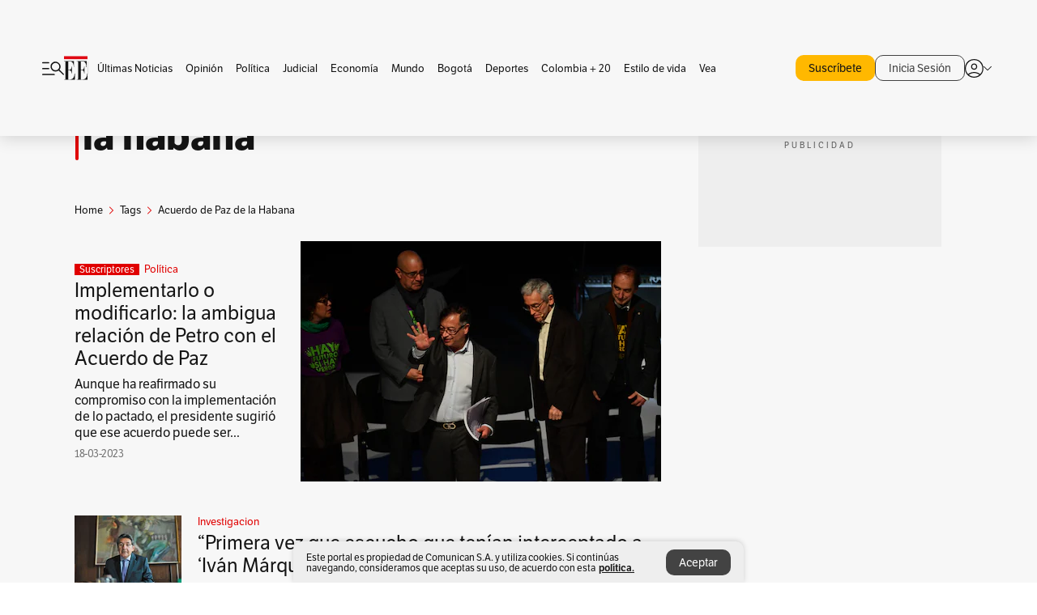

--- FILE ---
content_type: text/html; charset=utf-8
request_url: https://www.elespectador.com/tags/acuerdo-de-paz-de-la-habana/
body_size: 13442
content:
<!DOCTYPE html><html lang="es"><head><meta charSet="utf-8"/><link as="style" rel="preload" href="https://use.typekit.net/zke3dlb.css"/><link rel="stylesheet" href="https://use.typekit.net/zke3dlb.css"/><link rel="preload" href="/pf/resources/images/logoShort.svg?d=1148" as="image" type="image/svg+xml"/><link rel="preload" href="/pf/resources/images/logoFull.svg?d=1148" as="image" type="image/svg+xml"/><link rel="stylesheet" href="/pf/dist/css/el-espectador.css?d=1148"/><link rel="preload" href="//securepubads.g.doubleclick.net/tag/js/gpt.js" as="script"/><link rel="preconnect" href="https://securepubads.g.doubleclick.net"/><link rel="preconnect" href="https://adservice.google.com"/><link rel="preconnect" href="https://pagead2.googlesyndication.com"/><link rel="preconnect" href="https://tpc.googlesyndication.com"/><link rel="stylesheet" href="/pf/resources/dist/newsletterStructure/css/style.css?d=1148"/><script async="" src="https://cdn.tinypass.com/api/tinypass.min.js"></script><script src="https://accounts.google.com/gsi/client" async=""></script><script defer="" src="/pf/resources/scripts/minified/arcads.minified.js?d=1148"></script><script async="" src="/pf/resources/scripts/minified/pianoInit.minified.js?d=1148"></script><script defer="" src="/pf/resources/scripts/minified/pianoScript.minified.js?d=1148"></script><script defer="" src="/pf/resources/scripts/minified/googlePiano.minified.js?d=1148"></script><script defer="" src="/pf/resources/scripts/minified/gtm.minified.js?d=1148"></script><script defer="" src="/pf/resources/scripts/minified/pixel-fb.minified.js?d=1148"></script><title>Acuerdo de paz de la habana: Últimas noticias, fotos, videos, artículos de opinión de Acuerdo de paz de la habana | EL ESPECTADOR</title><meta name="description" content="Lea aquí todas las noticias sobre acuerdo de paz de la habana: artículos, fotos, videos, análisis y opinión sobre acuerdo de paz de la habana. Archivo de noticias en Colombia y el mundo sobre acuerdo de paz de la habana"/><meta name="keywords" content="acuerdo de paz de la habana, noticias de acuerdo de paz de la habana, fotos de acuerdo de paz de la habana, videos de acuerdo de paz de la habana"/><meta name="news_keywords" content="acuerdo de paz de la habana, noticias de acuerdo de paz de la habana, fotos de acuerdo de paz de la habana, videos de acuerdo de paz de la habana"/><meta name="robots" content="follow, index, max-snippet:150, max-image-preview:large  "/><link rel="canonical" href="https://www.elespectador.com/tags/acuerdo-de-paz-de-la-habana/"/><link rel="alternate" hrefLang="es" href="https://www.elespectador.com/tags/acuerdo-de-paz-de-la-habana/"/><link rel="alternate" type="application/rss+xml" title="El Espectador - Discover - General" href="https://www.elespectador.com/arc/outboundfeeds/discover/?outputType=xml"/><link rel="alternate" type="application/rss+xml" title="El Espectador - Discover - Tags" href="https://www.elespectador.com/arc/outboundfeeds/discover/category/tags/?outputType=xml"/><link rel="alternate" type="application/rss+xml" title="El Espectador - Discover - Tags / Acuerdo-de-paz-de-la-habana" href="https://www.elespectador.com/arc/outboundfeeds/discover/category/tags/acuerdo-de-paz-de-la-habana/?outputType=xml"/><meta name="twitter:card" content="summary_large_image"/><meta name="twitter:site" content="@elespectador"/><meta name="twitter:creator" content="@elespectador"/><meta name="twitter:url" content="https://www.elespectador.com/tags/acuerdo-de-paz-de-la-habana/"/><meta property="twitter:title" content="Acuerdo de paz de la habana: Últimas noticias, fotos, videos, artículos de opinión de Acuerdo de paz de la habana"/><meta property="twitter:description" content="Lea aquí todas las noticias sobre acuerdo de paz de la habana: artículos, fotos, videos, análisis y opinión sobre acuerdo de paz de la habana. Archivo de noticias en Colombia y el mundo sobre acuerdo de paz de la habana"/><meta name="twitter:image" content="https://www.elespectador.com/pf/resources/images/redes_espectador.webp?d=1148"/><meta name="twitter:image:alt" content=""/><meta property="fb:app_id" content="687966271952902"/><meta property="fb:pages" content="14302129065"/><meta name="language" content="spanish"/><meta name="genre" content="news"/><meta name="MobileOptimized" content="width"/><meta name="HandheldFriendly" content="true"/><meta name="viewport" content="width=device-width, initial-scale=1"/><meta name="author" content="El Espectador"/><meta property="ps:breadCrumb" content="Inicio"/><meta property="ps:contentTemplate" content="Home"/><meta property="ps:pageName" content="home"/><meta property="og:site_name" content="ELESPECTADOR.COM"/><meta property="og:url" content="https://www.elespectador.com/tags/acuerdo-de-paz-de-la-habana/"/><meta property="og:title" content="Acuerdo de paz de la habana: Últimas noticias, fotos, videos, artículos de opinión de Acuerdo de paz de la habana"/><meta property="og:description" content="Lea aquí todas las noticias sobre acuerdo de paz de la habana: artículos, fotos, videos, análisis y opinión sobre acuerdo de paz de la habana. Archivo de noticias en Colombia y el mundo sobre acuerdo de paz de la habana"/><meta property="og:image" content="https://www.elespectador.com/pf/resources/images/redes_espectador.webp?d=1148"/><meta property="og:country_name" content="Colombia"/><meta property="og:type" content="website"/><meta name="dcterms.title" content="ELESPECTADOR.COM"/><meta name="dcterms.type" content="Text"/><meta name="dcterms.identifier" content="https://www.elespectador.com/tags/acuerdo-de-paz-de-la-habana/"/><meta name="dcterms.format" content="text/html"/><meta name="geo.placename" content="Colombia"/><meta name="geo.position" content="4.6626515162041535;-74.05541002750398"/><meta name="ICBM" content="4.6626515162041535;-74.05541002750398"/><meta name="format-detection" content="telephone=no"/><meta name="distribution" content="global"/><meta name="geo.region" content="CO"/><meta name="rating" content="general"/><meta name="google-signin-client_id" content="430461265313-2jlpt8n23uj7avn6ijfbj0gmto7dgrko.apps.googleusercontent.com"/><script type="application/javascript" id="polyfill-script">if(!Array.prototype.includes||!(window.Object && window.Object.assign)||!window.Promise||!window.Symbol||!window.fetch){document.write('<script type="application/javascript" src="/pf/dist/engine/polyfill.js?d=1148&mxId=00000000" defer=""><\/script>')}</script><script id="fusion-engine-react-script" type="application/javascript" src="/pf/dist/engine/react.js?d=1148&amp;mxId=00000000" defer=""></script><script id="fusion-engine-combinations-script" type="application/javascript" src="/pf/dist/components/combinations/default.js?d=1148&amp;mxId=00000000" defer=""></script><link rel="icon" href="/pf/resources/images/favicons/logoFavicon.svg?d=1148" type="image/vnd.microsoft.icon"/><link rel="icon" href="/pf/resources/images/favicons/logoFavicon.svg?d=1148" type="image/svg+xml"/><link rel="icon" type="image/svg+xml" href="/pf/resources/images/favicons/logoFavicon-16.svg?d=1148" sizes="16x16"/><link rel="icon" type="image/svg+xml" href="/pf/resources/images/favicons/logoFavicon-32.svg?d=1148" sizes="32x32"/><link rel="icon" type="image/svg+xml" href="/pf/resources/images/favicons/logoFavicon-48.svg?d=1148" sizes="48x48"/><link rel="icon" type="image/svg+xml" href="/pf/resources/images/favicons/logoFavicon-76.svg?d=1148" sizes="76x76"/><link rel="icon" type="image/svg+xml" href="/pf/resources/images/favicons/logoFavicon-96.svg?d=1148" sizes="96x96"/><link rel="apple-touch-icon-precomposed" type="image/png" href="/pf/resources/images/favicons/favicon-EE-120.png?d=1148" sizes="120x120"/><link rel="apple-touch-icon-precomposed" type="image/png" href="/pf/resources/images/favicons/favicon-EE-152.png?d=1148" sizes="152x152"/><link rel="apple-touch-icon-precomposed" type="image/png" href="/pf/resources/images/favicons/favicon-EE-167.png?d=1148" sizes="167x167"/><link rel="apple-touch-icon-precomposed" type="image/png" href="/pf/resources/images/favicons/favicon-EE-180.png?d=1148" sizes="180x180"/><link rel="icon" type="image/svg+xml" href="/pf/resources/images/favicons/logoFavicon-192.svg?d=1148" sizes="192x192"/><link rel="manifest" href="/manifest.json"/><script defer="" src="https://cdnjs.cloudflare.com/ajax/libs/crypto-js/4.0.0/core.js" integrity="sha256-kZdkZhqgFNaGr6uXhjDI1wJie4rPdXuwZIwGvbkmxAI= sha384-16NHxQ56nk9L6mYJEMueErCQy3apXT3t+s3Zln/9Cb5r65PyVoyYWc1Xis2AyLeO sha512-juG4T5LbIw5oIaxRM4SsstO0WEuz3c6BwPhhzgIXvy98OM7UiZsvzCcTz7Is0zGHHIBPaDkCvJ3++uUqBFkRUg==" crossorigin="anonymous"></script><script defer="" src="https://cdnjs.cloudflare.com/ajax/libs/crypto-js/4.0.0/md5.min.js" integrity="sha256-HX0j5mAQX1PZWyNi/7GYv7G27BRBRlmNKXHbGv4fUYg= sha384-8grjJYqm7LKLYU+wyJNSF5VuUdBkO2nhlP5uc1Yucc9Q1UfngglfeZonVNCLIoCR sha512-VLDQac8zlryHkFvL1HIH9KKjkPNdsNLEXM/vImKGMaNkEXbNtb+dyhnyXFkxai1RVNtwrD5L7vffgtzYzeKI3A==" crossorigin="anonymous"></script><script type="application/ld+json">{
    "@context": "https://schema.org",
    "@type":"Organization",
    "name":"El Espectador",
    "url":"https://www.elespectador.com",
    "logo":{
      "@type":"ImageObject",
      "url":"/pf/resources/images/favicons/favicon-EE-152.png?d=1148",
      "width":"300"
    },
    "contactPoint": {
      "@type": "ContactPoint",
      "telephone": "018000510903",
      "contactType": "Servicio al cliente"
    },
    "sameAs":[
      "https://www.facebook.com/elespectadorcom",
      "https://twitter.com/elespectador",
      "https://www.instagram.com/elespectador/",
      "https://www.youtube.com/user/Elespectadorcom?sub_confirmation=1"
    ]}
    </script><script type="application/ld+json">{
  "@context": "http://schema.org",
  "@type": "WebSite",
  "name": "El Espectador",
  "url": "https://www.elespectador.com",
  "sameAs":[
    "https://www.facebook.com/elespectadorcom",
    "https://twitter.com/elespectador",
    "https://www.instagram.com/elespectador/",
    "https://www.youtube.com/user/Elespectadorcom?sub_confirmation=1"
  ]
  ,
      "potentialAction": {
        "@type": "SearchAction",
        "target": "https://www.elespectador.com/buscador/{q}",
        "query-input": "required name=q"
      }
}</script><script src="https://jsc.mgid.com/site/939125.js" async=""></script><script defer="" src="/pf/resources/scripts/minified/adsmovil.minified.js?d=1148"></script><script type="application/json">var params = {
    'email':'',
    'phone': '',
    'puid': ''
}
adsmovil.Init(params);</script><script defer="" src="/pf/resources/scripts/minified/ssm.minified.js?d=1148"></script>
<script>(window.BOOMR_mq=window.BOOMR_mq||[]).push(["addVar",{"rua.upush":"false","rua.cpush":"true","rua.upre":"false","rua.cpre":"true","rua.uprl":"false","rua.cprl":"false","rua.cprf":"false","rua.trans":"SJ-adca11bd-8a24-4279-9c48-b8793482e9b5","rua.cook":"false","rua.ims":"false","rua.ufprl":"false","rua.cfprl":"false","rua.isuxp":"false","rua.texp":"norulematch","rua.ceh":"false","rua.ueh":"false","rua.ieh.st":"0"}]);</script>
                              <script>!function(e){var n="https://s.go-mpulse.net/boomerang/";if("False"=="True")e.BOOMR_config=e.BOOMR_config||{},e.BOOMR_config.PageParams=e.BOOMR_config.PageParams||{},e.BOOMR_config.PageParams.pci=!0,n="https://s2.go-mpulse.net/boomerang/";if(window.BOOMR_API_key="GRJMD-A2LGW-55R3Y-KNEZE-U6B3Q",function(){function e(){if(!o){var e=document.createElement("script");e.id="boomr-scr-as",e.src=window.BOOMR.url,e.async=!0,i.parentNode.appendChild(e),o=!0}}function t(e){o=!0;var n,t,a,r,d=document,O=window;if(window.BOOMR.snippetMethod=e?"if":"i",t=function(e,n){var t=d.createElement("script");t.id=n||"boomr-if-as",t.src=window.BOOMR.url,BOOMR_lstart=(new Date).getTime(),e=e||d.body,e.appendChild(t)},!window.addEventListener&&window.attachEvent&&navigator.userAgent.match(/MSIE [67]\./))return window.BOOMR.snippetMethod="s",void t(i.parentNode,"boomr-async");a=document.createElement("IFRAME"),a.src="about:blank",a.title="",a.role="presentation",a.loading="eager",r=(a.frameElement||a).style,r.width=0,r.height=0,r.border=0,r.display="none",i.parentNode.appendChild(a);try{O=a.contentWindow,d=O.document.open()}catch(_){n=document.domain,a.src="javascript:var d=document.open();d.domain='"+n+"';void(0);",O=a.contentWindow,d=O.document.open()}if(n)d._boomrl=function(){this.domain=n,t()},d.write("<bo"+"dy onload='document._boomrl();'>");else if(O._boomrl=function(){t()},O.addEventListener)O.addEventListener("load",O._boomrl,!1);else if(O.attachEvent)O.attachEvent("onload",O._boomrl);d.close()}function a(e){window.BOOMR_onload=e&&e.timeStamp||(new Date).getTime()}if(!window.BOOMR||!window.BOOMR.version&&!window.BOOMR.snippetExecuted){window.BOOMR=window.BOOMR||{},window.BOOMR.snippetStart=(new Date).getTime(),window.BOOMR.snippetExecuted=!0,window.BOOMR.snippetVersion=12,window.BOOMR.url=n+"GRJMD-A2LGW-55R3Y-KNEZE-U6B3Q";var i=document.currentScript||document.getElementsByTagName("script")[0],o=!1,r=document.createElement("link");if(r.relList&&"function"==typeof r.relList.supports&&r.relList.supports("preload")&&"as"in r)window.BOOMR.snippetMethod="p",r.href=window.BOOMR.url,r.rel="preload",r.as="script",r.addEventListener("load",e),r.addEventListener("error",function(){t(!0)}),setTimeout(function(){if(!o)t(!0)},3e3),BOOMR_lstart=(new Date).getTime(),i.parentNode.appendChild(r);else t(!1);if(window.addEventListener)window.addEventListener("load",a,!1);else if(window.attachEvent)window.attachEvent("onload",a)}}(),"".length>0)if(e&&"performance"in e&&e.performance&&"function"==typeof e.performance.setResourceTimingBufferSize)e.performance.setResourceTimingBufferSize();!function(){if(BOOMR=e.BOOMR||{},BOOMR.plugins=BOOMR.plugins||{},!BOOMR.plugins.AK){var n="true"=="true"?1:0,t="",a="cloklvax3thii2lsel2q-f-8ab598bdf-clientnsv4-s.akamaihd.net",i="false"=="true"?2:1,o={"ak.v":"39","ak.cp":"927404","ak.ai":parseInt("594085",10),"ak.ol":"0","ak.cr":8,"ak.ipv":4,"ak.proto":"h2","ak.rid":"316b37b0","ak.r":41406,"ak.a2":n,"ak.m":"dscr","ak.n":"ff","ak.bpcip":"18.220.165.0","ak.cport":35784,"ak.gh":"23.216.9.132","ak.quicv":"","ak.tlsv":"tls1.3","ak.0rtt":"","ak.0rtt.ed":"","ak.csrc":"-","ak.acc":"","ak.t":"1769087733","ak.ak":"hOBiQwZUYzCg5VSAfCLimQ==gyxxUaGOJ+Kv8ArKQ2nkq71IOUOiT2SUBTYFJyxiwrHWTkw7HV8whPEBUFuCg9AFzeHQg5k1R4qwxWgG2lOkBGkoPpXnvjU8+J+cXlzZjjVONvf4jvDigokh1EdrQtOM9GMucmmXItNBhlOMRjDgV6zhjII8Cxp2WHtwUtbSvxON/g6qTBP7x7ExRpaaNKb5QlptvvZ9m3B95xMumJow40VDWnHp+CJKbToYnFWujoygjveclzW/JrM55STb8nwR7AeWuipgEH+A3X4PQfFlEiDnsp2sinHp6LmMV9RzN60+PwyGhMrqT6MB7YSEX29PUCPDhpNRVuf//mP3NAG+vxidLPq6YfaVEWl3zVMUPM5oXXPOqdXzjOD7B4o4MrDLxmuO/KyYYBlpLS68op9GAlynpPsQLEOjEh/T6AGvrJA=","ak.pv":"62","ak.dpoabenc":"","ak.tf":i};if(""!==t)o["ak.ruds"]=t;var r={i:!1,av:function(n){var t="http.initiator";if(n&&(!n[t]||"spa_hard"===n[t]))o["ak.feo"]=void 0!==e.aFeoApplied?1:0,BOOMR.addVar(o)},rv:function(){var e=["ak.bpcip","ak.cport","ak.cr","ak.csrc","ak.gh","ak.ipv","ak.m","ak.n","ak.ol","ak.proto","ak.quicv","ak.tlsv","ak.0rtt","ak.0rtt.ed","ak.r","ak.acc","ak.t","ak.tf"];BOOMR.removeVar(e)}};BOOMR.plugins.AK={akVars:o,akDNSPreFetchDomain:a,init:function(){if(!r.i){var e=BOOMR.subscribe;e("before_beacon",r.av,null,null),e("onbeacon",r.rv,null,null),r.i=!0}return this},is_complete:function(){return!0}}}}()}(window);</script></head><body class=""><script defer="" src="/pf/resources/scripts/minified/cxenseMetatags.body.minified.js?d=1148"></script><script defer="" src="/pf/resources/scripts/minified/pianoResetToken.body.minified.js?d=1148"></script><noscript><iframe src="https://www.googletagmanager.com/ns.html?id=GTM-5FQVPR" title="Tag manager no script" height="0" width="0" style="display:none;visibility:hidden"></iframe></noscript><div id="fusion-app"><div class="Layout-Home false" id="sectionLayout"><div class="Auth"></div><div class="OneSignal"></div><div><div><style>.onesignal-slidedown-container {
    display: none !important;
  }
  </style><div class="Modal-hide"><div class="Modal-Container"><div id=""><div><div id="notificationPopup"><div class="Modal-Container"><div><img class="Modal-Image" src="/pf/resources/images/logoShortLight.svg?d=1148" alt="Logo El Espectador"/></div><div><div class="Modal-Text">No te pierdas ningún acontecimiento, accede a nuestras notificaciones</div><div class="Modal-ContainerButton"><button class="Button Button_text Button_ Button_text_" type="button">No, gracias</button><div class="onesignal-customlink-container"></div></div></div></div></div></div></div></div></div></div></div><header id="header-layout"><div class="Header Header-TopBar Header_standar"><div class="Header-Content"><div class="BurgerMenu-OpenButton"><svg viewBox="0 0 1024 1024" style="display:inline-block;stroke:currentColor;fill:currentColor"><path d="M28.158 828.615c-37.317 1.365-37.772-58.706 0-57.341h537.91c37.317-1.365 37.772 58.706 0 57.341h-537.91zM28.158 552.834c-37.317 1.365-37.772-58.706 0-57.341h277.601c15.928 0 29.125 12.743 28.67 28.67 0 15.928-12.743 29.125-28.67 28.67h-277.601zM28.158 277.053c-37.317 1.365-37.772-58.706 0-57.341h277.601c15.928 0 29.125 12.743 28.67 28.67 0 15.928-12.743 29.125-28.67 28.67h-277.601zM627.959 658.869c-201.147 9.557-314.463-258.943-165.195-394.559 194.776-202.513 531.539 84.191 348.594 304.907l203.423 200.237c12.743 10.467 11.832 29.58 0 40.957-10.467 11.377-29.58 10.467-40.957 0l-203.423-200.237c-40.957 30.946-91.472 49.149-142.897 49.149zM627.959 601.528c48.694 0 90.562-16.838 124.693-50.514s51.425-74.634 51.425-122.872c0-48.239-17.293-89.197-51.425-122.872s-75.999-50.514-124.693-50.514-90.562 16.838-124.693 50.514c-34.131 33.676-51.425 74.634-51.425 122.872s17.293 89.197 51.425 122.872c34.131 33.676 75.999 50.514 124.693 50.514z"></path></svg></div><div class="Header-Logo Header-MainLogo"><a href="/" rel="noreferrer"><picture class="Header-LogoImage"><img src="/pf/resources/images/logoFull.svg?d=1148" alt="Elespectador.com: Últimas noticias de Colombia y el mundo" width="240" height="37"/></picture></a></div><div class="Header-ContainerUser"><div class="Header-User" id="UserAvatarContainer"><div class="Header-UserContainer"><div class="Header-Anon "><svg class="Header-AvatarCircle" viewBox="0 0 1024 1024" style="display:inline-block;stroke:currentColor;fill:currentColor"><path d="M177.79 824.384c190.977-148.689 469.712-148.689 660.689 0 276.462-268.732 58.657-784.824-330.117-767.545-388.774-17.279-607.034 499.268-330.572 767.545zM507.908 586.117c-224.171 2.274-224.171-343.758 0-341.485 224.171-2.274 224.171 343.758 0 341.485zM507.908 1024.455c-677.513-16.824-677.513-1007.631 0-1024 677.513 16.824 677.513 1007.631 0 1024zM507.908 967.616c100.49 0.455 211.893-37.741 286.465-102.764-155.964-127.318-417.876-130.046-572.931 0 74.572 65.023 185.975 103.673 286.465 102.764zM507.908 529.279c148.234 4.092 148.234-231.901 0-227.808-148.234-4.092-148.234 231.901 0 227.808z"></path></svg><svg class="Header-Arrow " viewBox="0 0 422 1024" style="display:inline-block;stroke:currentColor;fill:currentColor"><path d="M336.696 512.431l-321.106-321.106c-35.676-32.942 19.56-91.257 53.521-53.521l331.738 331.738c12.684 12.684 17.846 25.385 17.846 42.877 0 17.151-5.146 30.19-17.846 42.877l-331.738 331.738c-32.942 35.338-91.257-19.56-53.521-53.521l321.106-321.106z"></path></svg></div></div></div></div></div></div><div class="Header-BasicPlaceholder"></div><h1 style="display:none">Noticias de Acuerdo De Paz De La Habana</h1><div class="PianoContainer-UserMenu"></div></header><div class=""><div id="main-layout-1" class="Layout-MainHome Layout-MainHome_oneColumn"></div><div id="main-layout-2" class="Layout-MainHome Layout-MainHome_oneColumn"></div><div class="Layout-MainHome Layout-MainHome_fitMargin Layout-MainHome_twoColumns"><div id="main-layout-3-4" class="Layout-mainHomeA"><div class=""><div class="NewsletterAdmin-ImageTitleNw"><div class="Header-Section Header-Section_EE"><h2 class="Header-SectionTitle">Noticias de Acuerdo de paz de la habana</h2><div class="Header-SectionDescription"></div></div></div></div><div><script type="application/ld+json">{
    "@context": "https://schema.org",
    "@type": "BreadcrumbList",
    "itemListElement": [
      {
        "@type": "ListItem",
        "position": 0,
        "item":
        {
          "@id": "/",
          "name": "Home"
        }
      },
      
          {
            "@type": "ListItem",
            "position": 1,
            "item":
            {
              "@id": "/tags/",
              "name": "tags"
            }
          },
          {
            "@type": "ListItem",
            "position": 2,
            "item":
            {
              "@id": "/tags/acuerdo-de-paz-de-la-habana/",
              "name": "acuerdo-de-paz-de-la-habana"
            }
          }
    ]
  }</script><div class="Breadcrumb   "><div class="Breadcrumb-Container"><span class="Breadcrumb-Text"><a href="/"><h3>Home</h3></a></span><span class="Breadcrumb-Text Breadcrumb-SectionText"><svg class="Breadcrumb Breadcrumb-Icon" viewBox="0 0 422 1024" style="display:inline-block;stroke:currentColor;fill:currentColor"><path d="M336.696 512.431l-321.106-321.106c-35.676-32.942 19.56-91.257 53.521-53.521l331.738 331.738c12.684 12.684 17.846 25.385 17.846 42.877 0 17.151-5.146 30.19-17.846 42.877l-331.738 331.738c-32.942 35.338-91.257-19.56-53.521-53.521l321.106-321.106z"></path></svg><a href="/tags/"><div class="">Tags</div></a></span><span class="Breadcrumb-Text Breadcrumb-SectionText"><svg class="Breadcrumb Breadcrumb-Icon" viewBox="0 0 422 1024" style="display:inline-block;stroke:currentColor;fill:currentColor"><path d="M336.696 512.431l-321.106-321.106c-35.676-32.942 19.56-91.257 53.521-53.521l331.738 331.738c12.684 12.684 17.846 25.385 17.846 42.877 0 17.151-5.146 30.19-17.846 42.877l-331.738 331.738c-32.942 35.338-91.257-19.56-53.521-53.521l321.106-321.106z"></path></svg><a href="/tags/acuerdo-de-paz-de-la-habana/"><div class="">Acuerdo de Paz de la Habana</div></a></span></div></div></div><div class="BlockContainer      BlockContainer_openSubsection BlockContainer_openSubsection_default"><div class="BlockContainer-Content"><div class="Card Card-HomeEE Card-HomeEE_open3"><div class="Card-ImagePosition Card-ImagePosition_down"><div class="Card-ImageFrame"><a href="/politica/implementarlo-o-transformarlo-la-ambigua-relacion-de-petro-con-el-acuerdo-de-paz/" target="_self" rel="noopener "><picture><source class="Card-Image" srcSet="https://www.elespectador.com/resizer/v2/6GAPOKFVUNFRPAHG7S5IVIDANU.JPG?auth=ed4332e4d7c5c19cb6a5443312c285fc1b813154390b910bbf0e6741480ab87d&amp;width=328&amp;height=219&amp;smart=true&amp;quality=60" media="(max-width: 360px)" width="328" height="219"/><source class="Card-Image" srcSet="https://www.elespectador.com/resizer/v2/6GAPOKFVUNFRPAHG7S5IVIDANU.JPG?auth=ed4332e4d7c5c19cb6a5443312c285fc1b813154390b910bbf0e6741480ab87d&amp;width=392&amp;height=262&amp;smart=true&amp;quality=60" media="(max-width: 425px)" width="392" height="262"/><source class="Card-Image" srcSet="https://www.elespectador.com/resizer/v2/6GAPOKFVUNFRPAHG7S5IVIDANU.JPG?auth=ed4332e4d7c5c19cb6a5443312c285fc1b813154390b910bbf0e6741480ab87d&amp;width=552&amp;height=369&amp;smart=true&amp;quality=60" media="(max-width: 600px)" width="552" height="369"/><source class="Card-Image" srcSet="https://www.elespectador.com/resizer/v2/6GAPOKFVUNFRPAHG7S5IVIDANU.JPG?auth=ed4332e4d7c5c19cb6a5443312c285fc1b813154390b910bbf0e6741480ab87d&amp;width=1096&amp;height=732&amp;smart=true&amp;quality=60" media="(max-width: 1199px)" width="1096" height="732"/><source class="Card-Image" srcSet="https://www.elespectador.com/resizer/v2/6GAPOKFVUNFRPAHG7S5IVIDANU.JPG?auth=ed4332e4d7c5c19cb6a5443312c285fc1b813154390b910bbf0e6741480ab87d&amp;width=445&amp;height=298&amp;smart=true&amp;quality=80" media="(max-width: 1200px)" width="445" height="298"/><img class="Card-Image" src="https://www.elespectador.com/resizer/v2/6GAPOKFVUNFRPAHG7S5IVIDANU.JPG?auth=ed4332e4d7c5c19cb6a5443312c285fc1b813154390b910bbf0e6741480ab87d&amp;width=445&amp;height=298&amp;smart=true&amp;quality=80" alt="Implementarlo o modificarlo: la ambigua relación de Petro con el Acuerdo de Paz" width="445" height="298"/></picture></a></div><div class="Card-Container"><div class="Card-SectionContainer"><span class="Card-ExclusiveContainer">Suscriptores</span><h4 class="Card-Section Card-Section"><a href="/politica/" target="_self" rel="noopener ">Política</a></h4></div><h2 class="Card-Title Card-Title"><a href="/politica/implementarlo-o-transformarlo-la-ambigua-relacion-de-petro-con-el-acuerdo-de-paz/" target="_self" rel="noopener ">Implementarlo o modificarlo: la ambigua relación de Petro con el Acuerdo de Paz</a></h2><div class="Card-Hook Card-Hook"><a href="/politica/implementarlo-o-transformarlo-la-ambigua-relacion-de-petro-con-el-acuerdo-de-paz/" target="_self" rel="noopener ">Aunque ha reafirmado su compromiso con la implementación de lo pactado, el presidente sugirió que ese acuerdo puede ser...</a></div><div class="Card-DateContainer"><p class="Card-Datetime">18-03-2023</p></div></div></div></div><div class="BlockContainer-SecondContent"></div></div></div><div class="Ads Ads_mobile"><div class="lazyload-wrapper "><div class="lazyload-placeholder"></div></div></div><div class="BlockContainer BlockContainer_borderDown     "><div class="BlockContainer-Content"><div class="Card Card-HomeEE"><div class="Card-ImagePosition Card-ImagePosition_up"><div class="Card-ImageFrame"><a href="/investigacion/primera-vez-que-escucho-que-tenian-interceptado-a-ivan-marquez-nestor-h-martinez-article/" target="_self" rel="noopener "><picture><source class="Card-Image" srcSet="https://www.elespectador.com/resizer/v2/A7BQ2LAS5BDMDF246UL4RGUM3I.jpg?auth=bbea385f0fa1eb639cda73d4c26197b349bff17aca6b094f2b0915ca1baff624&amp;width=392&amp;height=261&amp;smart=true&amp;quality=60" media="(max-width: 425px)" width="392" height="261"/><source class="Card-Image" srcSet="https://www.elespectador.com/resizer/v2/A7BQ2LAS5BDMDF246UL4RGUM3I.jpg?auth=bbea385f0fa1eb639cda73d4c26197b349bff17aca6b094f2b0915ca1baff624&amp;width=552&amp;height=368&amp;smart=true&amp;quality=60" media="(max-width: 600px)" width="552" height="368"/><source class="Card-Image" srcSet="https://www.elespectador.com/resizer/v2/A7BQ2LAS5BDMDF246UL4RGUM3I.jpg?auth=bbea385f0fa1eb639cda73d4c26197b349bff17aca6b094f2b0915ca1baff624&amp;width=1100&amp;height=733&amp;smart=true&amp;quality=60" media="(max-width: 1199px)" width="1100" height="733"/><source class="Card-Image" srcSet="https://www.elespectador.com/resizer/v2/A7BQ2LAS5BDMDF246UL4RGUM3I.jpg?auth=bbea385f0fa1eb639cda73d4c26197b349bff17aca6b094f2b0915ca1baff624&amp;width=445&amp;height=297&amp;smart=true&amp;quality=80" media="(max-width: 1200px)" width="445" height="297"/><img class="Card-Image" src="https://www.elespectador.com/resizer/v2/A7BQ2LAS5BDMDF246UL4RGUM3I.jpg?auth=bbea385f0fa1eb639cda73d4c26197b349bff17aca6b094f2b0915ca1baff624&amp;width=445&amp;height=297&amp;smart=true&amp;quality=80" alt="“Primera vez que escucho que tenían interceptado a ‘Iván Márquez’”: Néstor H. Martínez" width="445" height="297"/></picture></a></div><div class="Card-Container"><div class="Card-SectionContainer"><h4 class="Card-Section Card-Section"><a href="/investigacion/" target="_self" rel="noopener ">Investigacion</a></h4></div><h2 class="Card-Title Card-Title"><a href="/investigacion/primera-vez-que-escucho-que-tenian-interceptado-a-ivan-marquez-nestor-h-martinez-article/" target="_self" rel="noopener ">“Primera vez que escucho que tenían interceptado a ‘Iván Márquez’”: Néstor H. Martínez</a></h2><div class="Card-DateContainer"><p class="Card-Datetime">09-11-2020</p></div></div></div></div><div class="Card Card-HomeEE Card-HomeEE_lateral"><div class="Card-ImagePosition Card-ImagePosition_left"><div class="Card-ImageFrame"><a href="/colombia2020/nos-estan-poniendo-una-lapida-en-el-pecho-pablo-atrato-del-partido-farc/" target="_self" rel="noopener "><picture><source class="Card-Image" srcSet="https://www.elespectador.com/resizer/v2/LFR64GC2IBEPXJFCGSGH7OAJWA.jpg?auth=73afed05eb21d4d844e7851e1121425d6b995bc6780a7c1bd9665f84e640e698&amp;width=132&amp;height=88&amp;smart=true&amp;quality=80" media="(max-width: 1200px)" width="132" height="88"/><img class="Card-Image" src="https://www.elespectador.com/resizer/v2/LFR64GC2IBEPXJFCGSGH7OAJWA.jpg?auth=73afed05eb21d4d844e7851e1121425d6b995bc6780a7c1bd9665f84e640e698&amp;width=132&amp;height=88&amp;smart=true&amp;quality=80" alt="“Nos están poniendo una lápida en el pecho”: “Pablo Atrato” del partido FARC" width="132" height="88"/></picture></a></div><div class="Card-Container"><div class="Card-SectionContainer"><h4 class="Card-Section Card-Section"><a href="/colombia2020/" target="_self" rel="noopener ">Colombia 2020</a></h4></div><h2 class="Card-Title Card-Title_xs"><a href="/colombia2020/nos-estan-poniendo-una-lapida-en-el-pecho-pablo-atrato-del-partido-farc/" target="_self" rel="noopener ">“Nos están poniendo una lápida en el pecho”: “Pablo Atrato” del partido FARC</a></h2><div class="Card-DateContainer"><p class="Card-Datetime">01-07-2020</p></div></div></div></div><div class="Card Card-HomeEE Card-HomeEE_lateral"><div class="Card-ImagePosition Card-ImagePosition_left"><div class="Card-ImageFrame"><a href="/judicial/romana-el-desertor-del-acuerdo-de-paz-al-que-siguen-buscando-las-autoridades-article-914709/" target="_self" rel="noopener "><picture><source class="Card-Image" srcSet="https://www.elespectador.com/resizer/v2/2W3GVOSPIFAUFCDDMODXTDS7OU.jpg?auth=068ede12c25f849a8ad6c27621b4cea307c30799aa17bbb65714aa6ed7ca601f&amp;width=132&amp;height=88&amp;smart=true&amp;quality=80" media="(max-width: 1200px)" width="132" height="88"/><img class="Card-Image" src="https://www.elespectador.com/resizer/v2/2W3GVOSPIFAUFCDDMODXTDS7OU.jpg?auth=068ede12c25f849a8ad6c27621b4cea307c30799aa17bbb65714aa6ed7ca601f&amp;width=132&amp;height=88&amp;smart=true&amp;quality=80" alt="&quot;Romaña&quot;, el desertor del Acuerdo de Paz al que siguen buscando las autoridades" width="132" height="88"/></picture></a></div><div class="Card-Container"><div class="Card-SectionContainer"><span class="Card-ExclusiveContainer">Suscriptores</span><h4 class="Card-Section Card-Section"><a href="/judicial/" target="_self" rel="noopener ">Judicial</a></h4></div><h2 class="Card-Title Card-Title_xs"><a href="/judicial/romana-el-desertor-del-acuerdo-de-paz-al-que-siguen-buscando-las-autoridades-article-914709/" target="_self" rel="noopener ">&quot;Romaña&quot;, el desertor del Acuerdo de Paz al que siguen buscando las autoridades</a></h2><div class="Card-DateContainer"><p class="Card-Datetime">15-04-2020</p></div></div></div></div><div class="Card Card-HomeEE Card-HomeEE_lateral"><div class="Card-ImagePosition Card-ImagePosition_left"><div class="Card-ImageFrame"><a href="/colombia-20/paz-y-memoria/que-pasa-en-miravalle-la-zona-de-reincorporacion-de-el-paisa-e-ivan-marquez-article/" target="_self" rel="noopener "><picture><source class="Card-Image" srcSet="https://www.elespectador.com/resizer/v2/BUEOP7KGUBHKDOTZECX2V3GWB4.png?auth=b54a20497703a371ba3332394b8715772bbaa59efb29b3f6ec73b28c9b176ef3&amp;width=132&amp;height=88&amp;smart=true&amp;quality=80" media="(max-width: 1200px)" width="132" height="88"/><img class="Card-Image" src="https://www.elespectador.com/resizer/v2/BUEOP7KGUBHKDOTZECX2V3GWB4.png?auth=b54a20497703a371ba3332394b8715772bbaa59efb29b3f6ec73b28c9b176ef3&amp;width=132&amp;height=88&amp;smart=true&amp;quality=80" alt="¿Qué pasa en Miravalle, la zona de reincorporación de “El Paisa” e Iván Márquez?" width="132" height="88"/></picture></a></div><div class="Card-Container"><div class="Card-SectionContainer"><h4 class="Card-Section Card-Section"><a href="/colombia-20/paz-y-memoria/" target="_self" rel="noopener ">Paz y Memoria</a></h4></div><h2 class="Card-Title Card-Title_xs"><a href="/colombia-20/paz-y-memoria/que-pasa-en-miravalle-la-zona-de-reincorporacion-de-el-paisa-e-ivan-marquez-article/" target="_self" rel="noopener ">¿Qué pasa en Miravalle, la zona de reincorporación de “El Paisa” e Iván Márquez?</a></h2><div class="Card-DateContainer"><p class="Card-Datetime">24-08-2018</p></div></div></div></div><div class="Card Card-HomeEE Card-HomeEE_lateral"><div class="Card-ImagePosition Card-ImagePosition_left"><div class="Card-ImageFrame"><a href="/politica/el-dia-quejesus-santrich-dijo-que-no-queria-ser-congresista-article-750986/" target="_self" rel="noopener "><picture><source class="Card-Image" srcSet="https://www.elespectador.com/resizer/v2/N7VAYL2SZNC4RD3OA5F24LP2QQ.jpg?auth=617d03603131d3dbee031cd415ed6a54f0dc85c83ffb509a2ca622bc31c95f16&amp;width=132&amp;height=88&amp;smart=true&amp;quality=80" media="(max-width: 1200px)" width="132" height="88"/><img class="Card-Image" src="https://www.elespectador.com/resizer/v2/N7VAYL2SZNC4RD3OA5F24LP2QQ.jpg?auth=617d03603131d3dbee031cd415ed6a54f0dc85c83ffb509a2ca622bc31c95f16&amp;width=132&amp;height=88&amp;smart=true&amp;quality=80" alt="El día que&quot;Jesús Santrich&quot; dijo que no quería ser congresista" width="132" height="88"/></picture></a></div><div class="Card-Container"><div class="Card-SectionContainer"><h4 class="Card-Section Card-Section"><a href="/politica/" target="_self" rel="noopener ">Política</a></h4></div><h2 class="Card-Title Card-Title_xs"><a href="/politica/el-dia-quejesus-santrich-dijo-que-no-queria-ser-congresista-article-750986/" target="_self" rel="noopener ">El día que&quot;Jesús Santrich&quot; dijo que no quería ser congresista</a></h2><div class="Card-DateContainer"><p class="Card-Datetime">19-04-2018</p></div></div></div></div></div></div><div class="Pagination-Wrapper"><div class="Pagination"><div class="Pagination-Nav"></div><div class="Pagination-Counter"><form class="Pagination-Form"><input class="Pagination-Input" value="1"/></form><span>de </span></div><div class="Pagination-Nav"></div></div></div></div><div class="Ads Ads_mobile"><div class="lazyload-wrapper "><div class="lazyload-placeholder"></div></div></div><div id="main-layout-5" class="Layout-mainHomeB"><div class="Ads-sticky Ads_desktop"><div class="lazyload-wrapper "><div class="lazyload-placeholder"></div></div></div></div></div><div class="Ads_desktop"><div class="lazyload-wrapper "><div class="lazyload-placeholder"></div></div></div><div class="Layout-MainHome Layout-MainHome_fitMargin Layout-MainHome_twoColumns"><div id="main-layout-6-7" class="Layout-mainHomeA"></div><div id="main-layout-8" class="Layout-mainHomeB"></div></div><div id="main-layout-9" class="Layout-MainHome Layout-MainHome_oneColumn"></div><div id="main-layout-10" class="Layout-MainHome Layout-MainHome_oneColumn"></div><div id="main-layout-11" class="Layout-MainHome Layout-MainHome_oneColumn"></div><div class="Layout-MainHome Layout-MainHome_fitMargin Layout-MainHome_twoColumns"><div id="main-layout-12-13" class="Layout-mainHomeA"></div><div id="main-layout-14" class="Layout-mainHomeB"></div></div><div class="Layout-MainHome Layout-MainHome_fitMargin Layout-MainHome_twoColumns"><div id="main-layout-15-16" class="Layout-mainHomeA"></div><div id="main-layout-17" class="Layout-mainHomeB"></div></div><div id="main-layout-18" class="Layout-MainHome Layout-MainHome_oneColumn"></div><div id="main-layout-19" class="Layout-MainHome Layout-MainHome_oneColumn"></div><div class="Layout-MainHome Layout-MainHome_fitMargin Layout-MainHome_twoColumns"><div id="main-layout-20-21" class="Layout-mainHomeA"></div><div id="main-layout-22" class="Layout-mainHomeB"></div></div><div id="main-layout-23" class="Layout-MainHome Layout-MainHome_oneColumn"></div><div id="main-layout-24" class="Layout-MainHome Layout-MainHome_oneColumn"></div><div id="main-layout-25" class="Layout-MainHome Layout-MainHome_oneColumn"><div data-google-interstitial="false"><div class="Block-piano Block pianoBannerHomeDesktop" id="pianoContainer"><p> </p></div></div></div></div><div class="Toastify"></div><footer><div class="lazyload-wrapper "><div style="height:400px" class="lazyload-placeholder"></div></div></footer><div class="Cookies-GeneralContainer" data-google-interstitial="false"><div class="Cookies-Container Cookies-hide"><div class="Cookies-Text">Este portal es propiedad de Comunican S.A. y utiliza cookies. Si continúas navegando, consideramos que aceptas su uso, de acuerdo con esta  <a class="Cookies-Linked" href="/terminos/politica-de-uso-de-cookies/">política.</a></div><div class="Cookies-ContainerButtons"><div class="Cookies-AceptButton"><button class="Button Button_secondary Cookies-TextButton" type="button">Aceptar</button></div></div></div></div></div></div><script id="fusion-metadata" type="application/javascript">window.Fusion=window.Fusion||{};Fusion.arcSite="el-espectador";Fusion.contextPath="/pf";Fusion.mxId="00000000";Fusion.deployment="1148";Fusion.globalContent={"type":"results","version":"0.6.0","content_elements":[{"display_date":"2023-03-18T21:48:04.594Z","subtype":"article","subheadlines":{"basic":""},"headlines":{"basic":"Implementarlo o modificarlo: la ambigua relación de Petro con el Acuerdo de Paz"},"description":{"basic":"Aunque ha reafirmado su compromiso con la implementación de lo pactado, el presidente sugirió que ese acuerdo puede ser modificado."},"taxonomy":{"primary_section":{"name":"Política","_id":"/politica"}},"label":{"contenido_exclusivo":{"text":"Si"}},"type":"story","canonical_url":"/politica/implementarlo-o-transformarlo-la-ambigua-relacion-de-petro-con-el-acuerdo-de-paz/","promo_items":{"basic":{"width":5568,"caption":"Sacerdote y exprovincial jesuita en compañía del presidente electo Gustavo Petro durante la entrega del informe final de la comisión de la verdad","_id":"6GAPOKFVUNFRPAHG7S5IVIDANU","additional_properties":{"originalUrl":"https://cloudfront-us-east-1.images.arcpublishing.com/elespectador/6GAPOKFVUNFRPAHG7S5IVIDANU.JPG","thumbnailResizeUrl":"/resizer/tG4HbipiXB-llfm5CtCdpo_9yK8=/300x0/arc-anglerfish-arc2-prod-elespectador/public/6GAPOKFVUNFRPAHG7S5IVIDANU.JPG"},"type":"image","distributor":{"mode":"custom","name":"Archivo Fotográfico","category":"staff","subcategory":"Archivo Fotográfico"},"url":"https://cloudfront-us-east-1.images.arcpublishing.com/elespectador/6GAPOKFVUNFRPAHG7S5IVIDANU.JPG","height":3712,"auth":{"1":"ed4332e4d7c5c19cb6a5443312c285fc1b813154390b910bbf0e6741480ab87d"}}},"_id":"NOIITFUNTVEKHGYB4VBPZ34YI4"},{"display_date":"2020-11-09T11:10:11.832Z","subtype":"article","subheadlines":{"basic":"Segunda parte"},"headlines":{"basic":"“Primera vez que escucho que tenían interceptado a ‘Iván Márquez’”: Néstor H. Martínez"},"description":{"basic":"Entrevista con el exfiscal Néstor Humberto Martínez tras la revelación de El Espectador de 24 mil audios del caso Santrich."},"taxonomy":{"primary_section":{"name":"Investigacion","_id":"/investigacion"}},"type":"story","canonical_url":"/investigacion/primera-vez-que-escucho-que-tenian-interceptado-a-ivan-marquez-nestor-h-martinez-article/","promo_items":{"basic":{"width":984,"caption":"Néstor Humberto Martínez fue el fiscal que ejecutó el operativo contra el exnegociador de paz Jesús Santrich y un año después renunció porque la JEP lo dejó en libertad. /Archivo.","_id":"A7BQ2LAS5BDMDF246UL4RGUM3I","additional_properties":{"originalUrl":"https://cloudfront-us-east-1.images.arcpublishing.com/elespectador/A7BQ2LAS5BDMDF246UL4RGUM3I.jpg","thumbnailResizeUrl":"/resizer/qRpk0WqugMo0f78DOET3SN0gIH8=/300x0/arc-anglerfish-arc2-prod-elespectador/public/A7BQ2LAS5BDMDF246UL4RGUM3I.jpg"},"type":"image","url":"https://cloudfront-us-east-1.images.arcpublishing.com/elespectador/A7BQ2LAS5BDMDF246UL4RGUM3I.jpg","height":655,"auth":{"1":"bbea385f0fa1eb639cda73d4c26197b349bff17aca6b094f2b0915ca1baff624"}}},"_id":"KMYZBZP2XJD3PHSWJMFTANFKIU"},{"display_date":"2020-07-01T21:44:23.606Z","subtype":"article","subheadlines":{"basic":""},"headlines":{"basic":"“Nos están poniendo una lápida en el pecho”: “Pablo Atrato” del partido FARC"},"description":{"basic":"El excomandante guerrillero Ubaldo Enrique Zúñiga, más conocido como “Pablo Atrato”, dijo que no ha sido notificado de la supuesta expulsión del partido de la exguerrilla, rechazó las insinuaciones para vincularlo con las disidencias y sentenció que las amenazas podrían llevarlo a dar un paso al costado."},"taxonomy":{"primary_section":{"name":"Colombia 2020","_id":"/colombia2020"}},"type":"story","canonical_url":"/colombia2020/nos-estan-poniendo-una-lapida-en-el-pecho-pablo-atrato-del-partido-farc/","promo_items":{"basic":{"width":984,"caption":"“Pablo Atrato” fue el comandante guerrillero del frente 57 de las Farc y hoy es el presidente de Ecomún.","_id":"LFR64GC2IBEPXJFCGSGH7OAJWA","additional_properties":{"originalUrl":"https://cloudfront-us-east-1.images.arcpublishing.com/elespectador/LFR64GC2IBEPXJFCGSGH7OAJWA.jpg","thumbnailResizeUrl":"http://thumbor-prod-us-east-1.photo.aws.arc.pub/rGHDhfWRSSRuBF16XAdC6VS36W8=/300x0/arc-anglerfish-arc2-prod-elespectador/public/LFR64GC2IBEPXJFCGSGH7OAJWA.jpg"},"type":"image","url":"https://cloudfront-us-east-1.images.arcpublishing.com/elespectador/LFR64GC2IBEPXJFCGSGH7OAJWA.jpg","height":656,"auth":{"1":"73afed05eb21d4d844e7851e1121425d6b995bc6780a7c1bd9665f84e640e698"}}},"_id":"AQXTNPOXKZH3TJU5SN6AVAZ44Y"},{"display_date":"2020-04-15T15:19:34Z","subtype":"article","subheadlines":{"basic":""},"headlines":{"basic":"\"Romaña\", el desertor del Acuerdo de Paz al que siguen buscando las autoridades"},"description":{"basic":"El fiscal general, Francisco Barbosa, anunció que este exjefe guerrillero estuvo detrás de los motines que se presentaron en cárceles el pasado 21 de marzo, primer día en que presos del país protestaron por miedo a un brote de la COVID-19 tras las rejas. Sus cuentas pendientes con la justicia ocupan una larga lista e incluyen el secuestro de una hija del exministro Luis Carlos Villegas. Fue también uno de los responsables del plagio de Guillermo \"La Chiva\" Cortés."},"taxonomy":{"primary_section":{"name":"Judicial","_id":"/judicial"}},"label":{"contenido_exclusivo":{"text":"Si"}},"type":"story","canonical_url":"/judicial/romana-el-desertor-del-acuerdo-de-paz-al-que-siguen-buscando-las-autoridades-article-914709/","promo_items":{"basic":{"width":984,"_id":"2W3GVOSPIFAUFCDDMODXTDS7OU","additional_properties":{"originalUrl":"https://cloudfront-us-east-1.images.arcpublishing.com/elespectador/2W3GVOSPIFAUFCDDMODXTDS7OU.jpg","thumbnailResizeUrl":"/resizer/l5QRdW1MNR9mdyF-OiG8QE8IjTo=/300x0/arc-anglerfish-arc2-prod-elespectador/public/2W3GVOSPIFAUFCDDMODXTDS7OU.jpg"},"type":"image","url":"https://cloudfront-us-east-1.images.arcpublishing.com/elespectador/2W3GVOSPIFAUFCDDMODXTDS7OU.jpg","height":655,"auth":{"1":"068ede12c25f849a8ad6c27621b4cea307c30799aa17bbb65714aa6ed7ca601f"}}},"_id":"EY5GW7NWLVFXHMVZUI7BOYORLU"},{"display_date":"2018-08-24T21:13:28Z","subtype":"article","subheadlines":{"basic":""},"headlines":{"basic":"¿Qué pasa en Miravalle, la zona de reincorporación de “El Paisa” e Iván Márquez?"},"description":{"basic":"\r\n\tMientras las Fuerzas Militares afirman estar buscando al negociador de paz de las Farc, Iván Márquez, y al exjefe guerrillero, “El Paisa”, en este corregimiento hay incertidumbre por lo que pueda pasar con el pacto de La Habana. A pesar de ello, los excombatientes continúan trabajando en dos proyectos productivos.\r\n"},"taxonomy":{"primary_section":{"name":"Paz y Memoria","_id":"/colombia-20/paz-y-memoria"}},"label":{"contenido_exclusivo":{"text":"No"}},"type":"story","canonical_url":"/colombia-20/paz-y-memoria/que-pasa-en-miravalle-la-zona-de-reincorporacion-de-el-paisa-e-ivan-marquez-article/","promo_items":{"basic":{"width":984,"_id":"BUEOP7KGUBHKDOTZECX2V3GWB4","additional_properties":{"originalUrl":"https://cloudfront-us-east-1.images.arcpublishing.com/elespectador/BUEOP7KGUBHKDOTZECX2V3GWB4.png","thumbnailResizeUrl":"/resizer/QnleztcQ6I2ScPA6jOvpUBSSgrA=/300x0/arc-anglerfish-arc2-prod-elespectador/public/BUEOP7KGUBHKDOTZECX2V3GWB4.png"},"type":"image","url":"https://cloudfront-us-east-1.images.arcpublishing.com/elespectador/BUEOP7KGUBHKDOTZECX2V3GWB4.png","height":655,"auth":{"1":"b54a20497703a371ba3332394b8715772bbaa59efb29b3f6ec73b28c9b176ef3"}}},"_id":"K4L4LZBUGRDK5H44MY3B7QMVOI"},{"display_date":"2018-04-19T19:16:21Z","subtype":"article","subheadlines":{"basic":""},"headlines":{"basic":"El día que\"Jesús Santrich\" dijo que no quería ser congresista"},"description":{"basic":"En septiembre de 2016, durante la X Conferencia de las Farc, la última reunión de ese movimiento como grupo armado, Seusis Pausías Hernández dijo que preferiría \"seguir pintando y componiendo música\". Este jueves la Corte Suprema de Justicia negó su libertad y avanza el proceso para extraditar al exlíder guerrillero. "},"taxonomy":{"primary_section":{"name":"Política","_id":"/politica"}},"label":{"contenido_exclusivo":{"text":"No"}},"type":"story","canonical_url":"/politica/el-dia-quejesus-santrich-dijo-que-no-queria-ser-congresista-article-750986/","promo_items":{"basic":{"width":706,"caption":"","_id":"N7VAYL2SZNC4RD3OA5F24LP2QQ","additional_properties":{"originalUrl":"https://arc-anglerfish-arc2-prod-elespectador.s3.amazonaws.com/public/N7VAYL2SZNC4RD3OA5F24LP2QQ.jpg","thumbnailResizeUrl":"http://thumbor-prod-us-east-1.photo.aws.arc.pub/RjutuQ6za1tGc_XC6-r2c8B63Xw=/300x0/arc-anglerfish-arc2-prod-elespectador/public/N7VAYL2SZNC4RD3OA5F24LP2QQ.jpg"},"type":"image","url":"https://arc-anglerfish-arc2-prod-elespectador.s3.amazonaws.com/public/N7VAYL2SZNC4RD3OA5F24LP2QQ.jpg","height":470,"auth":{"1":"617d03603131d3dbee031cd415ed6a54f0dc85c83ffb509a2ca622bc31c95f16"}}},"_id":"LK6Z6RO4QJB2LDQJAC7G4GCYGY"}],"additional_properties":{"took":42,"timed_out":false},"count":7,"next":6,"_id":"040b236d5b1395ad5b75111f5d7a3c92beaa06d017ce350f56f880ed0f6bc9f3"};Fusion.globalContentConfig={"source":"tags","query":{"uri":"/tags/acuerdo-de-paz-de-la-habana/","tag":"acuerdo-de-paz-de-la-habana","sourceInclude":"_id,type,canonical_url,subtype,additional_properties.images,promo_items.basic._id,promo_items.basic.url,promo_items.basic.additional_properties.originalUrl,promo_items.basic.additional_properties.thumbnailResizeUrl,promo_items.basic.additional_properties.focal_point.min,promo_items.basic.caption,promo_items.basic.height,promo_items.basic.width,promo_items.basic.focal_point.x,promo_items.basic.focal_point.y,description.basic,label.contenido_exclusivo.text,headlines.basic,subheadlines.basic,taxonomy.primary_section._id,taxonomy.primary_section.name,display_date","size":"6","arc-site":"el-espectador"}};Fusion.lastModified=1769087734453;Fusion.contentCache={"sectionsData":{"{\"section\":\"/tags/acuerdo-de-paz-de-la-habana\",\"site\":\"el-espectador\"}":{"data":{"count":0,"q_results":[],"_id":"c8ee58b5f3caf7d3afdf796a9c97f80fcccf496ae567624dc0a39b4016a7ad39"},"expires":1769088034443,"lastModified":1769087733854}},"ril":{"{\"user\":{}}":{"data":{"message":"No user","_id":"b4831fa62bde690661eb933f00f39b1350b03ef879b02469acab26003ed00227"},"expires":1769087778766,"lastModified":1769087658766}}};Fusion.layout="Section";Fusion.metas={};Fusion.outputType="default";Fusion.template="template/tflQ2udreG37Srlu";Fusion.tree={"collection":"layouts","type":"Section","props":{"collection":"layouts","type":"Section","id":"Section","childProps":[{"collection":"sections","id":0},{"collection":"sections","id":1},{"collection":"sections","id":2},{"collection":"sections","id":3},{"collection":"sections","id":4},{"collection":"sections","id":5},{"collection":"sections","id":6},{"collection":"sections","id":7},{"collection":"sections","id":8},{"collection":"sections","id":9},{"collection":"sections","id":10},{"collection":"sections","id":11},{"collection":"sections","id":12},{"collection":"sections","id":13},{"collection":"sections","id":14},{"collection":"sections","id":15},{"collection":"sections","id":16},{"collection":"sections","id":17},{"collection":"sections","id":18},{"collection":"sections","id":19},{"collection":"sections","id":20},{"collection":"sections","id":21},{"collection":"sections","id":22},{"collection":"sections","id":23},{"collection":"sections","id":24},{"collection":"sections","id":25},{"collection":"sections","id":26}]},"children":[{"collection":"sections","props":{"collection":"sections","id":0},"children":[{"collection":"features","type":"global/Header","props":{"collection":"features","type":"global/Header","id":"f0f9x9llnILj9No","name":"Encabezado","contentConfig":{"contentService":"","contentConfigValues":{},"inherit":true},"customFields":{},"displayProperties":{},"localEdits":{},"variants":{}}}]},{"collection":"sections","props":{"collection":"sections","id":1},"children":[]},{"collection":"sections","props":{"collection":"sections","id":2},"children":[]},{"collection":"sections","props":{"collection":"sections","id":3},"children":[{"collection":"features","type":"global/Title","props":{"collection":"features","type":"global/Title","id":"f0fHggu1DWg83dz","name":"Titulo General","contentConfig":{"contentService":"","contentConfigValues":{},"inherit":true},"customFields":{"isSection":true,"title":"Noticias de ${Tags}","isTermsAndConditions":false,"centerText":false,"mobileBehaviour":false,"subtitle":""},"displayProperties":{},"localEdits":{},"variants":{}}},{"collection":"features","type":"global/Breadcrumbs","props":{"collection":"features","type":"global/Breadcrumbs","id":"f0fi4bCCnILj94N","name":"Miga de pan","contentConfig":{"contentService":"","contentConfigValues":{},"inherit":true},"customFields":{"title":"","PBpath":{}},"displayProperties":{},"localEdits":{},"variants":{}}},{"collection":"chains","type":"BlockNotes","props":{"collection":"chains","type":"BlockNotes","id":"c0ftnLxTnILj9Nz","name":"Bloques de notas (V2)","customFields":{"blockType":"Bloque_General_1_Subseccion","contentType":"automatic","notesLength":null,"buttonText":"Ver todas las ultimas noticias","buttonLink":"/ultimas-noticias-colombia","tagsTitle":"","tagsLinkText":"","tagsLink":"","borderCard":"none","positionImageMobile":"up","positionImageDesktop":"up","dynamicNotes":false},"displayProperties":{}},"children":[]}]},{"collection":"sections","props":{"collection":"sections","id":4},"children":[{"collection":"chains","type":"BlockNotes","props":{"collection":"chains","type":"BlockNotes","id":"c0fqkCE3oILj9v1","name":"Bloques de notas (V2)","customFields":{"blockType":"Bloque_General_5","contentType":"automatic","notesLength":5,"buttonText":"Ver todas las ultimas noticias","buttonLink":"/ultimas-noticias-colombia","tagsTitle":"","tagsLinkText":"","tagsLink":"","lazyload":false,"borderCard":null,"positionImageMobile":null,"positionImageDesktop":null,"loadMoreButton":false,"dynamicNotes":true},"displayProperties":{}},"children":[]},{"collection":"features","type":"global/Pagination","props":{"collection":"features","type":"global/Pagination","id":"f0f5XVqXKTNI29w","name":"Paginación","contentConfig":{"contentService":"","contentConfigValues":{},"inherit":true},"customFields":{"size":6},"displayProperties":{},"localEdits":{},"variants":{}}}]},{"collection":"sections","props":{"collection":"sections","id":5},"children":[]},{"collection":"sections","props":{"collection":"sections","id":6},"children":[]},{"collection":"sections","props":{"collection":"sections","id":7},"children":[]},{"collection":"sections","props":{"collection":"sections","id":8},"children":[]},{"collection":"sections","props":{"collection":"sections","id":9},"children":[]},{"collection":"sections","props":{"collection":"sections","id":10},"children":[]},{"collection":"sections","props":{"collection":"sections","id":11},"children":[]},{"collection":"sections","props":{"collection":"sections","id":12},"children":[]},{"collection":"sections","props":{"collection":"sections","id":13},"children":[]},{"collection":"sections","props":{"collection":"sections","id":14},"children":[]},{"collection":"sections","props":{"collection":"sections","id":15},"children":[]},{"collection":"sections","props":{"collection":"sections","id":16},"children":[]},{"collection":"sections","props":{"collection":"sections","id":17},"children":[]},{"collection":"sections","props":{"collection":"sections","id":18},"children":[]},{"collection":"sections","props":{"collection":"sections","id":19},"children":[]},{"collection":"sections","props":{"collection":"sections","id":20},"children":[]},{"collection":"sections","props":{"collection":"sections","id":21},"children":[]},{"collection":"sections","props":{"collection":"sections","id":22},"children":[]},{"collection":"sections","props":{"collection":"sections","id":23},"children":[]},{"collection":"sections","props":{"collection":"sections","id":24},"children":[]},{"collection":"sections","props":{"collection":"sections","id":25},"children":[{"collection":"features","type":"global/PianoContainer","props":{"collection":"features","type":"global/PianoContainer","id":"f0fI4T7tzaDx7n6","name":"global PianoContainer","contentConfig":{"contentService":"","contentConfigValues":{},"inherit":true},"customFields":{"pianoClassCustom":"pianoBannerHomeDesktop","pianoClassCustomMobile":"pianoBannerHome"},"displayProperties":{},"localEdits":{},"variants":{}}}]},{"collection":"sections","props":{"collection":"sections","id":26},"children":[{"collection":"features","type":"global/Footer","props":{"collection":"features","type":"global/Footer","id":"f0f9gbjnoILj9iE","name":"Footer","contentConfig":{"contentService":"","contentConfigValues":{},"inherit":true},"customFields":{"links":{"video":"/video/","podcast":"/podcast-espanol-el-espectador/","historias":"/historias-visuales/","eventos":"/eventos-ee/","pasatiempos":"https://pasatiempos.elespectador.com/","ayuda":"/ayuda-el-espectador/","suscripcion":"/suscripcion-digital/?utm_source=interno&utm_medium=boton&utm_campaign=suscripcion_digital&utm_content=boton_footer","terminos":"/terminos/terminos-y-condiciones/","politicas":"/terminos/politica-de-tratamiento-de-datos/","iab":"https://www.iabcolombia.com/","sic":"https://www.sic.gov.co/","ami":"https://ami.org.co/","android":"https://play.google.com/store/search?q=el%20espectador&c=apps&hl=es_CO&gl=US","ios":"https://apps.apple.com/co/app/el-espectador-app/id461138822","newsletter":"/newsletters/","premium":"/para-ti/premium/","impreso":"/edicion-impresa/"},"rows":8,"columns":4,"removeSticky":null,"removOutOfPage":null},"displayProperties":{},"localEdits":{},"variants":{}}}]}]};Fusion.spa=false;Fusion.spaEnabled=false;</script></body></html>

--- FILE ---
content_type: text/html; charset=utf-8
request_url: https://www.google.com/recaptcha/api2/aframe
body_size: 183
content:
<!DOCTYPE HTML><html><head><meta http-equiv="content-type" content="text/html; charset=UTF-8"></head><body><script nonce="rbqDN9VNxbCFiWb-3rJAmA">/** Anti-fraud and anti-abuse applications only. See google.com/recaptcha */ try{var clients={'sodar':'https://pagead2.googlesyndication.com/pagead/sodar?'};window.addEventListener("message",function(a){try{if(a.source===window.parent){var b=JSON.parse(a.data);var c=clients[b['id']];if(c){var d=document.createElement('img');d.src=c+b['params']+'&rc='+(localStorage.getItem("rc::a")?sessionStorage.getItem("rc::b"):"");window.document.body.appendChild(d);sessionStorage.setItem("rc::e",parseInt(sessionStorage.getItem("rc::e")||0)+1);localStorage.setItem("rc::h",'1769087747237');}}}catch(b){}});window.parent.postMessage("_grecaptcha_ready", "*");}catch(b){}</script></body></html>

--- FILE ---
content_type: text/javascript;charset=utf-8
request_url: https://p1cluster.cxense.com/p1.js
body_size: 100
content:
cX.library.onP1('31dnvn48zcowecwvr6u2kgtcg');


--- FILE ---
content_type: text/javascript;charset=utf-8
request_url: https://id.cxense.com/public/user/id?json=%7B%22identities%22%3A%5B%7B%22type%22%3A%22ckp%22%2C%22id%22%3A%22mkph5tdpyspknepx%22%7D%2C%7B%22type%22%3A%22lst%22%2C%22id%22%3A%2231dnvn48zcowecwvr6u2kgtcg%22%7D%2C%7B%22type%22%3A%22cst%22%2C%22id%22%3A%2231dnvn48zcowecwvr6u2kgtcg%22%7D%5D%7D&callback=cXJsonpCB2
body_size: 208
content:
/**/
cXJsonpCB2({"httpStatus":200,"response":{"userId":"cx:2w8k1ithbp4fg3siuxoivktl47:1jpkvi0zmvvxs","newUser":false}})

--- FILE ---
content_type: application/javascript; charset=utf-8
request_url: https://fundingchoicesmessages.google.com/f/AGSKWxUY_b8QP3L_e5Nc29v9ilb0P7pWrFdXsS_OiMhjk1YgWOB0X46AHKH_pQzq_Z8LWK575dfA61JpCbw5nrD_3v1zBUkTescn-Se6Ff84DVJrRflA1r2OtFP3kYNPiE_KZpHqTZdE3SQsnMgQtuCDElY81se2GuES8qbpfJkCkzXdYgQnAEyKXRV2X_QU/_/adimg./190_900.script,domain=pornhd.com/buysellads-/layer-ad.
body_size: -1290
content:
window['08c0dbc9-db4e-4e35-9292-efe4bcc8aff3'] = true;

--- FILE ---
content_type: image/svg+xml
request_url: https://www.elespectador.com/pf/resources/images/logoFull.svg?d=1148
body_size: 1859
content:
<svg xmlns="http://www.w3.org/2000/svg" id="Capa_2" data-name="Capa 2" viewBox="0 0 333.5 51.23"><defs><style>.cls-2{fill:#141414}</style></defs><g data-name="Capa 2"><g id="Capa_2-2" data-name="Capa 2-2"><g id="Capa_1-2" data-name="Capa 1-2"><path id="Trazado_12708" d="M24.84 50.1s-.13.41-.45.41H3.77c-.58 0-.58-.59 0-.59 1.71-.14 2.5.73 2.43-2.12V15.7c0-2.87-.72-2.01-2.43-2.12-.58 0-.58-.59 0-.59H22.8c.27 0 .45.14.45.41v11.37s-.13.41-.4.41c-.45 0-.27-.87-.34-1.21.13-4.33-1.84-10.37-6.95-10.37h-3.35c-.34 0-.45.07-.45.27V30.3c0 .52 2.02.21 2.29.27 2.95-.07 4.34-3.53 4.14-6.13-.07-.52.79-.59.72 0V37.2c0 .59-.65.52-.72.14v-.66c0-2.46-1.37-5.58-4.14-5.65-.34.07-2.29-.27-2.29.34v18.1c0 .21.13.27.45.27 4.14.21 8.21 0 10.3-4.26 1.24-2.19 1.71-4.72 1.64-7.25 0-.27.13-.41.4-.41s.4.14.4.41v11.78l-.13.14.02-.07Z" class="cls-2" data-name="Trazado 12708"/><path id="Trazado_12709" d="M50.22 50.1s-.2.41-.4.41H29.15c-.27 0-.45-.14-.45-.34s.13-.27.45-.27h1.91c.34 0 .52-.73.52-2.12V15.7c0-1.39-.2-2.12-.52-2.12h-1.91c-.58 0-.58-.59 0-.59h11.22c.27 0 .45.14.45.34s-.13.27-.45.27h-2.7c-.4 0-.52.73-.52 2.12v33.87s.13.27.45.27h3.08c6.5.34 9.24-6.97 8.79-12.58 0-.52.79-.59.72 0v12.83l.02-.02Z" class="cls-2" data-name="Trazado 12709"/><path id="Trazado_12710" d="M90.11 50.1s-.13.41-.45.41H68.99c-.58 0-.58-.59 0-.59 1.78-.14 2.5.8 2.43-2.12V15.7c0-2.92-.65-2.01-2.43-2.12-.58 0-.58-.59 0-.59h19.03c.27 0 .45.14.45.41v11.37s-.13.41-.4.41c-.45 0-.27-.87-.34-1.21.13-4.33-1.84-10.37-6.95-10.37H77.5c-.34 0-.45.07-.45.27V30.3c-.07.46 2.02.21 2.29.27 2.95-.07 4.34-3.53 4.14-6.13-.07-.52.79-.59.72 0V37.2c0 .59-.65.52-.72.14v-.66c0-2.46-1.37-5.58-4.14-5.65-.34.07-2.36-.27-2.29.34v18.1c0 .21.13.27.45.27 4.21.21 8.07 0 10.3-4.26 1.24-2.19 1.71-4.72 1.64-7.25 0-.52.79-.59.79 0v11.78l-.13.14.02-.07Z" class="cls-2" data-name="Trazado 12710"/><path id="Trazado_12711" d="M113.73 40.5c.27 5.65-4.59 10.92-10.3 10.58-2.7.07-5.13-1.14-7.6-1.87-.85-.14-.2 1.25-.79 1.32-.2 0-.27-.21-.27-.52V36.9c0-.59.58-.59.52 0v.41c-.2 5.27 2.16 13.31 8.28 13.11 1.64.07 3.28-.46 4.59-1.6 3.42-3.4 1.19-9.32-2.23-11.85-2.36-1.94-4.79-3.85-7.22-5.79-8.66-7.32-1.71-24.02 9.72-17.57 2.77 1.39 1.12-.66 2.09-.93.27 0 .4.21.4.52v11.58c0 .59-.79.66-.72 0v-.41c0-4.58-1.57-11.31-7.15-11.51-7.02.27-5.13 10.23-.72 13.04 4.79 3.92 11.56 7.32 11.36 14.5l.07.07-.02.05Z" class="cls-2" data-name="Trazado 12711"/><path id="Trazado_12712" d="M140.05 23.41c.4 5.45-4.14 10.78-9.65 10.51h-4.52c-.34 0-.45.14-.45.41v13.45c0 1.39.2 2.12.52 2.12h2.81c.27 0 .45.07.45.27s-.13.34-.45.34H117.4c-.58 0-.58-.59 0-.59h1.91c1.24.87.27-33.67.52-34.19 0-1.39-.2-2.12-.52-2.12h-1.91c-.58 0-.58-.59 0-.59h12.8c5.71-.41 10.37 4.79 9.92 10.44h-.07v-.05Zm-6.16 0c0-3.33 0-9.85-4.52-9.85h-3.49c-.34 0-.45.14-.45.34V33s.13.34.45.34h3.55c4.59.14 4.52-6.52 4.52-9.91h-.07v-.02Z" class="cls-2" data-name="Trazado 12712"/><path id="Trazado_12713" d="M165.21 50.1s-.13.41-.45.41h-20.67c-.58 0-.58-.59 0-.59 1.78-.14 2.5.8 2.43-2.12V15.7c0-2.92-.65-2.01-2.43-2.12-.58 0-.58-.59 0-.59h19.03c.27 0 .45.14.45.41v11.37s-.13.41-.4.41c-.45 0-.27-.87-.34-1.21.13-4.33-1.84-10.37-6.95-10.37h-3.35c-.34 0-.45.07-.45.27V30.3c-.07.46 2.02.21 2.29.27 2.95-.07 4.34-3.53 4.14-6.13-.07-.52.79-.59.72 0V37.2c0 .59-.65.52-.72.14v-.66c0-2.46-1.37-5.58-4.14-5.65-.34.07-2.36-.27-2.29.34v18.1c0 .21.13.27.45.27 4.21.21 8.07 0 10.3-4.26 1.24-2.19 1.71-4.72 1.64-7.25 0-.52.79-.59.79 0v11.78l-.07.14.02-.07Z" class="cls-2" data-name="Trazado 12713"/><path id="Trazado_12714" d="M191.39 50.1c0 .66-.79.73-.72 0 .2-1.32-.99-.73-1.71-.41-2.16.93-4.41 1.39-6.77 1.46-17.21.21-17.59-38.86-.2-38.79 1.98-.59 7.42 2.87 7.22 1.39 0-.27 0-.93.27-.93.85-.46.2 12.58.4 12.76 0 .66-.72.66-.65 0 .13-4.85-1.44-12.31-7.22-12.76-5.78-.14-5.58 6.97-5.85 11.17-.27 5.2-.27 10.3 0 15.5-.27 18.1 15.68 12.03 14.44-2.74 0-.59.79-.66.72 0v13.24l.07.07v.05Z" class="cls-2" data-name="Trazado 12714"/><path id="Trazado_12715" d="M220.12 25.48c0 .59-.73.59-.66 0 .21-4.65-1.07-11.78-6.9-11.9-.34.07-2.53-.27-2.53.27v33.87c-.07 2.87.8 2.01 2.53 2.12.59 0 .59.59 0 .59h-10.71c-.59 0-.59-.59 0-.59h2c.41 0 .52-.73.52-2.12V13.84c0-.52-2.19-.14-2.53-.27-5.86.07-7.11 7.25-6.9 11.9 0 .59-.8.52-.73 0V13.3c0-.27.14-.41.46-.41h24.93s.46.14.46.41v12.17h.07v.02Z" class="cls-2" data-name="Trazado 12715"/><path id="Trazado_12716" d="M245.17 50.17s-.13.34-.45.34h-10.3c-.58 0-.58-.59 0-.59.65-.14 2.56.41 2.36-.8.07-.8-2.81-11.58-3.01-12.58 0-.21-.2-.34-.45-.34h-7.87s-.34.14-.34.34c-.65 2.92-1.57 6.38-1.64 9.39 0 3.26 1.3 4.26 3.67 3.99.58 0 .58.59 0 .59h-8.41c-.58 0-.58-.59 0-.59 2.95 0 4.07-7.66 4.79-10.12l6.37-26.8c0-.21.13-.34.45-.34h2.43s.4.14.45.34l9.2 34.46c.99 3.78 2.02 1.73 2.7 2.74h.07v-.02Zm-11.74-14.91-4.14-16.64h-.13l-3.73 16.78s0 .34.4.34h7.22s.4-.14.4-.41v-.07h-.02Z" class="cls-2" data-name="Trazado 12716"/><path id="Trazado_12717" d="M273.02 31.48c0 9.44-3.01 18.83-12.8 19.03h-12.46c-.27 0-.45-.14-.45-.34s.13-.27.45-.27c1.71-.14 2.5.73 2.43-2.12V15.7c0-2.87-.72-2.01-2.43-2.12-.58 0-.58-.59 0-.59h12.46c9.24-.21 13.07 10.58 12.8 18.49Zm-6.88 7.77c.27-5.13.27-10.19 0-15.29-.2-3.99-.65-10.44-5.85-10.3h-3.94c-.34 0-.45.07-.45.27v35.72s.13.27.45.27h4.07c5.44.21 5.58-6.59 5.78-10.64h-.07v-.02Z" class="cls-2" data-name="Trazado 12717"/><path id="Trazado_12718" d="M301.88 31.52c.79 10.12-5.85 24.02-17.66 18.3-13.25-7.52-9.51-44.58 9.92-36.26 5.98 3.46 7.74 11.44 7.74 17.96ZM295 39.29c.27-5.2.27-10.44 0-15.7-.13-3.99-.58-10.99-5.65-10.85-5.78-.14-5.71 6.97-5.92 11.17-.27 5.2-.27 10.44 0 15.64.13 3.99.65 11.05 5.71 10.92 5.78.14 5.71-6.93 5.85-11.17Z" class="cls-2" data-name="Trazado 12718"/><path id="Trazado_12719" d="M331.7 47.84s.27.27.2.59c-1.71 5.65-10.3 1.8-9.51-3.33-.2-4.33 1.44-14.36-4.72-13.97h-3.35c-.4 0-.52.14-.52.34v16.37c-.07 2.87.72 2.01 2.43 2.12.58 0 .58.59 0 .59h-10.44c-.58 0-.58-.59 0-.59h1.91c.4 0 .52-.73.52-2.12-.34-.73.72-34.85-.52-34.19h-1.91c-.58 0-.58-.59 0-.59 4.52.52 15.29-1.46 18.89 2.01 5.85 4.72 2.56 15.23-4.93 15.77 8.73 1.32 8.28 9.85 8.07 16.71-.27 3.33 2.56 3.6 3.35.8.13-.34.34-.52.45-.46h.07v-.05Zm-9.51-25.69c0-5.72-1.37-8.59-4.21-8.59-.34.14-4.34-.34-4.21.34v16.3c-.2.66 4 .21 4.27.34 4.07 0 4.14-5.38 4.14-8.39Z" class="cls-2" data-name="Trazado 12719"/><path id="Rectángulo_6738" d="M0 0h333.5v5.79H0V0Z" data-name="Rectángulo 6738" style="fill:#e00914"/></g></g></g></svg>